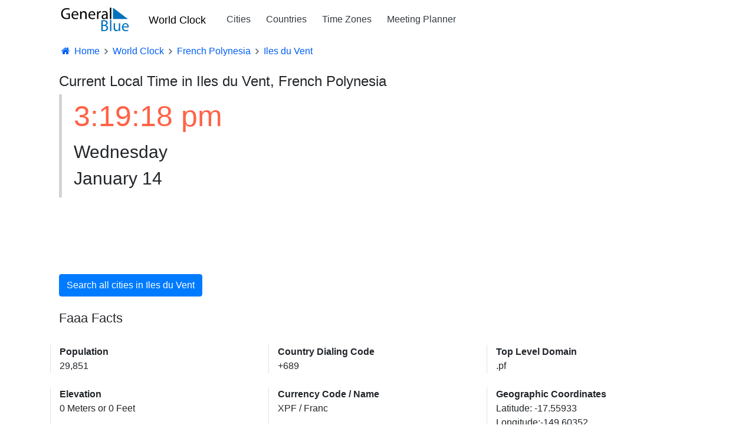

--- FILE ---
content_type: text/html; charset=utf-8
request_url: https://www.generalblue.com/time-in-iles-du-vent-pf
body_size: 4933
content:
<!DOCTYPE html>
<html lang="en">
<head>
    <meta charset="UTF-8">
    
    

        <script type="text/javascript">
            (function (c,l,a,r,i,t,y) {
                c[a] = c[a] || function () { (c[a].q = c[a].q || []).push(arguments) };
                t = l.createElement(r); t.async = 1; t.src = "https://www.clarity.ms/tag/" + i;
                y = l.getElementsByTagName(r)[0]; y.parentNode.insertBefore(t, y);
            })(window, document, "clarity", "script", "mda98jj8ml");
        </script>


        <script async src="https://www.googletagmanager.com/gtag/js?id=G-LJMPF60XFQ"></script>

        <script>
                window.dataLayer = window.dataLayer || [];
            function gtag() { dataLayer.push(arguments); }
            gtag('js', new Date());
            gtag('config', 'G-LJMPF60XFQ');
        </script>


    
    <meta charset="utf-8" />
    <meta name="viewport" content="width=device-width, initial-scale=1.0" />

    
    
        <link rel="preload" href="/js/vendor-pri.min.js?v=eRABhmIG-PvaOsFMm20ZdyHUP-jKOkyggfLvbD1CYtg" as="script">
        <script async src="https://pagead2.googlesyndication.com/pagead/js/adsbygoogle.js" crossorigin="anonymous"></script>

    

    <title>Current Local Time in Iles du Vent, French Polynesia</title>
        <meta name="description" content="Get the current local time in Iles du Vent, French Polynesia. View map and search current time and date for any city within Iles du Vent.">

    <link rel="canonical" href="https://www.generalblue.com/time-in-iles-du-vent-pf" />

        <meta property="og:url" content="https://www.generalblue.com/time-in-iles-du-vent-pf" />
        <meta property="og:type" content="website" />
        <meta property="og:title" content="Current Local Time in Iles du Vent, French Polynesia" />
        <meta property="og:description" content="Get the current local time in Iles du Vent, French Polynesia. View map and search current time and date for any city within Iles du Vent." />

    
    
        <link rel="stylesheet" href="/css/styles.min.css?v=TYS_3ApP51ixzYSFSsJWzB0nVKYFDmhWwhiFDgCNJAs" />
    

    <link href="https://cdnjs.cloudflare.com/ajax/libs/bootstrap-icons/1.5.0/font/bootstrap-icons.min.css" rel="stylesheet">

    <link rel="apple-touch-icon" sizes="180x180" href="/apple-touch-icon-180x180.png?v=cF9be5q8Pjj_-iTYtfnX1efqN0VIC6dzBbyL97LpHo4">
<link rel="manifest" href="/site.webmanifest?v=ukJ8DvoyfQVGJLVehrLbGnnu3Z6xtOOkDm7E_H8zKD4">
<link rel="mask-icon" href="/safari-pinned-tab.svg?v=9Rc-GU7N2bHdZvbAzk5S1_CD2_mUUeoDOQK76G68U9I" color="#5b95d5">
<link rel="icon" type="image/svg+xml" href="/favicon.svg?v=Ju__wTQfa7a_YIc9YBD8uLC8iAvY3dFeMncK4KBLjqM" sizes="any">
<link rel="icon" type="image/png" sizes="48x48" href="/favicon-48x48.png?v=wf2m55iX919JKM7CYqXCR0IsKhAIoiB64_PpFbALHlw">
<link rel="icon" type="image/png" sizes="32x32" href="/favicon-32x32.png?v=6pmBoJm5LZ83yV0fjXWojtICNXEmIvU4OwWTJ0RRopY">
<link rel="icon" type="image/png" sizes="16x16" href="/favicon-16x16.png?v=Pgq8a40N5IWdXZRhQh2osZS79e_HmTcqDeUGAgAS-jI">
<link rel="icon" type="image/png" sizes="48x48" href="/favicon.ico?v=OHgyJvYxrQQbVLlvaNB1AY_J-GVI69V7nJb2VMCvQV4">
<meta name="apple-mobile-web-app-title" content="General Blue">
<meta name="application-name" content="General Blue">
<meta name="msapplication-TileColor" content="#f2f2f2">
<meta name="theme-color" content="#ffffff"> 

    
    

</head>
<body>
    <header>
        <div class="container">
            <nav class="navbar navbar-expand-sm navbar-toggleable-sm navbar-light bg-white">
    <a class="navbar-brand text-nowrap" style="vertical-align:middle;" title="General Blue Corporation" href="/">
        <img src="/images/generalblue.svg" alt="General Blue" height="40" width="120" />
    </a>
    <a class="ml-auto" href="/world-clock" style="font-size:1.15rem;font-weight:500;padding-left:15px;padding-right:6px;color:black;">World Clock</a>
    <button class="navbar-toggler" type="button" data-toggle="collapse" data-target=".navbar-collapse" aria-controls="navbarSupportedContent"
            aria-expanded="false" aria-label="Toggle navigation">
        <span class="navbar-toggler-icon"></span>
    </button>
    <div class="navbar-collapse collapse pl-3">
        <ul class="navbar-nav mr-auto">
            <li class="nav-item">
                <a class="nav-link text-dark" href="/world-clock/search">Cities</a>
            </li>

            <li class="nav-item">
                <a class="nav-link text-dark" href="/world-clock">Countries</a>
            </li>

            <li class="nav-item">
                <a class="nav-link text-dark" href="/time-zones">Time Zones</a>
            </li>

            <li class="nav-item">
                <a class="nav-link text-dark" href="/international-meeting-planner">Meeting Planner</a>
            </li>

        </ul>
    </div>
</nav>
        </div>
    </header>

    <div class="container">

        <main role="main">
            
<style>
    b {font-weight: 600}
</style>



<nav aria-label="breadcrumb">
    <ol vocab="https://schema.org" typeof="BreadcrumbList" class="breadcrumb breadcrumb-arrow" style="background-color:white; line-height:18px">
        <li class="breadcrumb-item"><a href="/" style="color:#005ef5"><i class="fa fa-fw fa-home"></i> Home</a></li>
                <li property="itemListElement" typeof="ListItem" class="breadcrumb-item">
                    <a property="item" typeof="WebPage"
                       href="/world-clock">
                            <span style="color:#005ef5" property="name">World Clock</span>

                    </a>
                    <meta property="position" content="1">
                </li>
                <li property="itemListElement" typeof="ListItem" class="breadcrumb-item">
                    <a property="item" typeof="WebPage"
                       href="/time-in-french-polynesia">
                            <span style="color:#005ef5" property="name">French Polynesia</span>

                    </a>
                    <meta property="position" content="2">
                </li>
                <li property="itemListElement" typeof="ListItem" class="breadcrumb-item" >
                            <span style="color:#005ef5" property="name">Iles du Vent</span>
                    <meta property="position" content="3">
                </li>
    </ol>
</nav>






<div class="container">
    <h1>Current Local Time in Iles du Vent, French Polynesia</h1>

    <div class="row">
        <div class="col-md-6">
            <div style="padding: 0px 0px 10px 20px; border-left: 5px solid lightgray;">
                <div id="CurrentTime" style="font-size:50px;color:tomato;">15:19</div>
                <div style="font-size:30px;">Wednesday</div>
                <div style="font-size:30px;">January 14</div>
            </div>
        </div>
        <div class="col-md-4 pt-3">
            <ins class="adsbygoogle lazyad" data-mobile-ad-width="300px" data-mobile-ad-height="250px" data-mobile-ad-slot="1922300963" data-mobile-ad-client="ca-pub-0247326022457899" data-desktop-ad-width="300px" data-desktop-ad-height="250px" data-desktop-ad-slot="1922300963" data-desktop-ad-client="ca-pub-0247326022457899" ></ins>
        </div>
    </div>

    <div class="row mt-4">

        <div class="col-md-12 mt-2 mb-4">
            <a class="btn btn-primary" href="/world-clock/search?region=iles-du-vent-pf" title="Search cities within Iles du Vent">Search all cities in Iles du Vent</a>
        </div>

        <div class="col-md-12">
            <h2>Faaa Facts</h2>
        </div>

        <div class="col-md-4 border-left mt-4">
            <b>Population</b><br />
            29,851
        </div>
        <div class="col-md-4 border-left mt-4">
            <b>Country Dialing Code</b><br />
            &#x2B;689
        </div>

        <div class="col-md-4 border-left mt-4">
            <b>Top Level Domain</b><br />
            .pf
        </div>

        <div class="col-md-4 border-left  mt-4">
            <b>Elevation</b><br />
            0 Meters or 0 Feet
        </div>

        <div class="col-md-4 border-left  mt-4">
            <b>Currency Code / Name</b><br />
            XPF / Franc
        </div>

        <div class="col-md-4 border-left  mt-4">
            <b>Geographic Coordinates</b><br />
            Latitude: -17.55933 <br />
            Longitude:-149.60352
        </div>

        <div class="col-md-4 border-left  mt-4">
            <b>Time Zone</b><br />
            Pacific/Tahiti
        </div>

    </div>
</div>


<div class="row mt-5">
    <div class="col-md-7">
        <div class="card">
            <div class="card-header">
                <h2>Most Populous Cities in Iles du Vent</h2>
            </div>
            <div class="card-body">
                    <p><a title="See facts and current local time in Faaa" href="/time-in-faaa-french-polynesia">Faaa</a></p>
                    <p><a title="See facts and current local time in Papeete" href="/time-in-papeete-french-polynesia">Papeete</a></p>
                    <p><a title="See facts and current local time in Punaauia" href="/time-in-punaauia-french-polynesia">Punaauia</a></p>
                    <p><a title="See facts and current local time in Pirae" href="/time-in-pirae-french-polynesia">Pirae</a></p>
                    <p><a title="See facts and current local time in Mahina" href="/time-in-mahina-french-polynesia">Mahina</a></p>
                    <p><a title="See facts and current local time in Paea" href="/time-in-paea-french-polynesia">Paea</a></p>
                    <p><a title="See facts and current local time in Papao" href="/time-in-papao-french-polynesia">Papao</a></p>
                    <p><a title="See facts and current local time in Arue" href="/time-in-arue-french-polynesia">Arue</a></p>
                    <p><a title="See facts and current local time in Otutara" href="/time-in-otutara-iles-du-vent-french-polynesia">Otutara</a></p>
                    <p><a title="See facts and current local time in Paopao" href="/time-in-paopao-iles-du-vent-french-polynesia">Paopao</a></p>
                    <p><a title="See facts and current local time in Taunoa" href="/time-in-taunoa-iles-du-vent-french-polynesia">Taunoa</a></p>
                    <p><a title="See facts and current local time in Haapiti" href="/time-in-haapiti-iles-du-vent-french-polynesia">Haapiti</a></p>
                    <p><a title="See facts and current local time in Afareaitu" href="/time-in-afareaitu-iles-du-vent-french-polynesia">Afareaitu</a></p>
                    <p><a title="See facts and current local time in Tohautu" href="/time-in-tohautu-iles-du-vent-french-polynesia">Tohautu</a></p>
                    <p><a title="See facts and current local time in Vairao" href="/time-in-vairao-iles-du-vent-french-polynesia">Vairao</a></p>
                    <p><a title="See facts and current local time in Tautira" href="/time-in-tautira-iles-du-vent-french-polynesia">Tautira</a></p>
                    <p><a title="See facts and current local time in Teavaro" href="/time-in-teavaro-iles-du-vent-french-polynesia">Teavaro</a></p>
                    <p><a title="See facts and current local time in Pueu" href="/time-in-pueu-iles-du-vent-french-polynesia">Pueu</a></p>
                    <p><a title="See facts and current local time in Papetoai" href="/time-in-papetoai-iles-du-vent-french-polynesia">Papetoai</a></p>
                    <p><a title="See facts and current local time in Faone" href="/time-in-faone-iles-du-vent-french-polynesia">Faone</a></p>
            </div>
        </div>
    </div>
    <div class="col-md-5">
        <div class="border embed-responsive embed-responsive-1by1" style="max-height:400px;width:300px">
            <iframe frameborder="0" style="border:0"
                    src="https://www.google.com/maps/embed/v1/view?zoom=11&center=-17.55933, -149.60352 &key=AIzaSyBG_Y_vLSIif4eST1ybgC2F8TXgocrWDuU" allowfullscreen></iframe>
        </div>
    </div>
</div>




<script>
    var ClockTimer = (function () {
    //Constructor

    function ClockTimer() {

                //start the timer
           var localTime = new Date();
               localTime.setHours(15);
               localTime.setMinutes(19);
               localTime.setSeconds(14);


         this.offSet = localTime.getTime() - new Date().getTime();
        console.log(this.offSet);
        this.updateClock();

    }

    ClockTimer.prototype.getFormattedAMPM = function (date) {
        var hours = date.getHours();
        var minutes = date.getMinutes();
        console.log(minutes);
        var seconds = date.getSeconds();
        var ampm = hours >= 12 ? 'pm' : 'am';
        hours = hours % 12;
        hours = hours ? hours : 12; // the hour '0' should be '12'
        var strminutes = minutes < 10 ? '0' + minutes : minutes;
        var strseconds = seconds < 10 ? '0' + seconds : seconds;
        var strTime = hours + ':' + strminutes + ':' + strseconds + ' ' + ampm;
        return strTime;
    };

    ClockTimer.prototype.updateClock = function () {
        var currentTime = new Date();

        console.log("currentTime-->",currentTime);
        var localTime = new Date(currentTime.getTime() + this.offSet);
        console.log("localTime---->",localTime);

        document.getElementById("CurrentTime").innerHTML = this.getFormattedAMPM(localTime);

        //Call back to the "updateClock" every 500 ms
        var that = this;

        setTimeout(function () { that.updateClock(); }, 500);
    };

    return ClockTimer;
}());

    //Call to mainline
    new ClockTimer();

</script>







        </main>
    </div>
    <footer>
        

<footer class="footer" style="margin-top:80px;padding-bottom:25px;background-color:#f5f5f5;">

    <div class="container mt-5">
        <div style="display:flex;flex-wrap:wrap;flex-direction:row;">
            <div class="footer-col">
                <div class="ftitle">Services</div>
                <a class="flist" href="/officeseries">OfficeSeries</a> <br />
                <a class="flist" href="/consulting">Consulting</a>
            </div>

            <div class="footer-col">
                <div class="ftitle">Explore</div>
                <a class="flist" href="/calendar">Calendars</a> <br />
                <a class="flist" href="/templates">Templates</a> <br />
                <a class="flist" href="/world-clock">World Clock</a><br />
                <a class="flist" href="/time-zones">Time Zones</a>
            </div>

            <div class="footer-col">
                <div class="ftitle">Corporate</div>
                <a class="flist" href="/contact">Contact Us</a><br />
                <a class="flist" href="/privacy">Privacy</a><br />
                <a class="flist" href="/terms-of-use">Terms of Use</a>
            </div>
        </div>
        <div style="font-size:13px;" class="mt-4">
            <b style="color: #212529;"> &copy; 2026 General Blue Corporation</b>
        </div>
    </div>
</footer>


    </footer>
    

    
        <script src="/js/vendor-pri.min.js?v=eRABhmIG-PvaOsFMm20ZdyHUP-jKOkyggfLvbD1CYtg"></script>
        <script async src="/js/pages/shared/lazyads.min.js?v=-m7pwfMyWcSqfe0IPAXpjTlFlbwqxMVif0m4RKusQSc"></script>
        <script async src="/js/pages/shared/dynamicads.min.js?v=EzyuO53RA0kXcQrnqydBfznwRshG25aEwGh-_reZyV4"></script>
        <script async src="/js/pages/shared/analytics.min.js?v=LTj3Hi2mF3zOrFUeQ0iiaVFSBjgKGhib6DUt2dHCfw8"></script>
        <script async src="/js/vendor.min.js?v=iE6wUyDY1N0SUJsHRO0kcp08XkyQ_sc-Sin0hp8zG3U"></script>

        

    

</body>
</html>



--- FILE ---
content_type: text/html; charset=utf-8
request_url: https://www.google.com/recaptcha/api2/aframe
body_size: 267
content:
<!DOCTYPE HTML><html><head><meta http-equiv="content-type" content="text/html; charset=UTF-8"></head><body><script nonce="CKTlQLiFjDc_8Jd_KyosYQ">/** Anti-fraud and anti-abuse applications only. See google.com/recaptcha */ try{var clients={'sodar':'https://pagead2.googlesyndication.com/pagead/sodar?'};window.addEventListener("message",function(a){try{if(a.source===window.parent){var b=JSON.parse(a.data);var c=clients[b['id']];if(c){var d=document.createElement('img');d.src=c+b['params']+'&rc='+(localStorage.getItem("rc::a")?sessionStorage.getItem("rc::b"):"");window.document.body.appendChild(d);sessionStorage.setItem("rc::e",parseInt(sessionStorage.getItem("rc::e")||0)+1);localStorage.setItem("rc::h",'1768439956891');}}}catch(b){}});window.parent.postMessage("_grecaptcha_ready", "*");}catch(b){}</script></body></html>